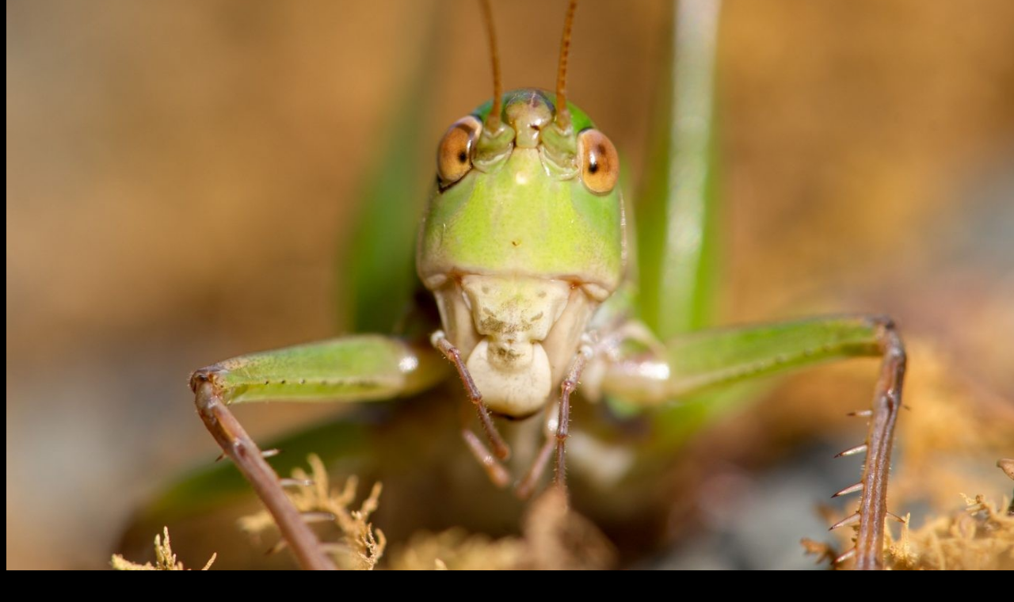

--- FILE ---
content_type: text/html; charset=utf-8
request_url: https://www.google.com/recaptcha/api2/aframe
body_size: 264
content:
<!DOCTYPE HTML><html><head><meta http-equiv="content-type" content="text/html; charset=UTF-8"></head><body><script nonce="grlh59gYtlf2WuNsY5imdg">/** Anti-fraud and anti-abuse applications only. See google.com/recaptcha */ try{var clients={'sodar':'https://pagead2.googlesyndication.com/pagead/sodar?'};window.addEventListener("message",function(a){try{if(a.source===window.parent){var b=JSON.parse(a.data);var c=clients[b['id']];if(c){var d=document.createElement('img');d.src=c+b['params']+'&rc='+(localStorage.getItem("rc::a")?sessionStorage.getItem("rc::b"):"");window.document.body.appendChild(d);sessionStorage.setItem("rc::e",parseInt(sessionStorage.getItem("rc::e")||0)+1);localStorage.setItem("rc::h",'1769219406757');}}}catch(b){}});window.parent.postMessage("_grecaptcha_ready", "*");}catch(b){}</script></body></html>